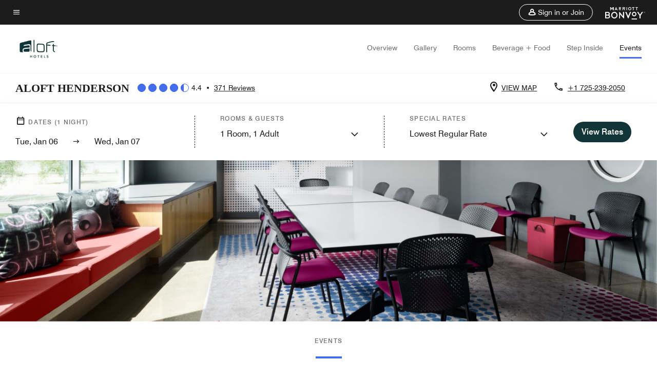

--- FILE ---
content_type: application/javascript;charset=utf-8
request_url: https://api.bazaarvoice.com/data/products.json?passkey=canCX9lvC812oa4Y6HYf4gmWK5uszkZCKThrdtYkZqcYE&apiversion=5.5&displaycode=14883-en_us&filter=id%3Aeq%3Alasha&limit=1&callback=bv_351_33310
body_size: 308
content:
bv_351_33310({"Limit":1,"Offset":0,"TotalResults":1,"Locale":"en_US","Results":[{"AttributesOrder":["AVAILABILITY"],"Attributes":{"AVAILABILITY":{"Id":"AVAILABILITY","Values":[{"Value":"True","Locale":null}]}},"Description":"Turn it up at Aloft Henderson. Our hotel on the St. Rose Parkway is the next generation of hotel, using technology and design to enhance experiences and move at the pace of our guests. Recharge in our urban-inspired loft-style rooms which feature comfortable platform beds and walk-in showers with rainfall showerheads. Head into W XYZ\u00AE bar for signature cocktails and live music from local artists. There are also many Henderson restaurants within walking distance. Our expansive first floor features a pool table, regional art, and day-to-night lighting. Vibrant design and a tech-forward approach make this hotel in Henderson one of a kind. Breakfast pods and snacks are available at Re:fuel by Aloft\u2120, our 24/7 grab-n-go pantry. For your convenience, our hotel in Henderson NV offers free on-site parking. During your stay in Henderson, easily get to the Dollar Loan Center, the District, Henderson Executive Airport, training facilities for the Las Vegas football and hockey teams, and the iconic Las Vegas strip.","Name":"Aloft Henderson","Id":"LASHA","CategoryId":"BV_MISCELLANEOUS_CATEGORY","BrandExternalId":"2fcsqh9e6dek7ddz6dpks2z3q","Brand":{"Id":"2fcsqh9e6dek7ddz6dpks2z3q","Name":"Aloft"},"Active":true,"Disabled":false,"ReviewIds":[],"ManufacturerPartNumbers":[],"FamilyIds":[],"UPCs":[],"ISBNs":[],"QuestionIds":[],"ModelNumbers":[],"EANs":[],"StoryIds":[],"ProductPageUrl":null,"ImageUrl":null}],"Includes":{},"HasErrors":false,"Errors":[]})

--- FILE ---
content_type: application/javascript;charset=utf-8
request_url: https://api.bazaarvoice.com/data/batch.json?passkey=canCX9lvC812oa4Y6HYf4gmWK5uszkZCKThrdtYkZqcYE&apiversion=5.5&displaycode=14883-en_us&resource.q0=products&filter.q0=id%3Aeq%3Alasha&stats.q0=reviews&filteredstats.q0=reviews&filter_reviews.q0=contentlocale%3Aeq%3Azh*%2Cen*%2Cfr*%2Cde*%2Cja*%2Cpt*%2Cru*%2Ces*%2Cen_US&filter_reviewcomments.q0=contentlocale%3Aeq%3Azh*%2Cen*%2Cfr*%2Cde*%2Cja*%2Cpt*%2Cru*%2Ces*%2Cen_US&resource.q1=reviews&filter.q1=isratingsonly%3Aeq%3Afalse&filter.q1=productid%3Aeq%3Alasha&filter.q1=contentlocale%3Aeq%3Azh*%2Cen*%2Cfr*%2Cde*%2Cja*%2Cpt*%2Cru*%2Ces*%2Cen_US&sort.q1=submissiontime%3Adesc&stats.q1=reviews&filteredstats.q1=reviews&include.q1=authors%2Cproducts%2Ccomments&filter_reviews.q1=contentlocale%3Aeq%3Azh*%2Cen*%2Cfr*%2Cde*%2Cja*%2Cpt*%2Cru*%2Ces*%2Cen_US&filter_reviewcomments.q1=contentlocale%3Aeq%3Azh*%2Cen*%2Cfr*%2Cde*%2Cja*%2Cpt*%2Cru*%2Ces*%2Cen_US&filter_comments.q1=contentlocale%3Aeq%3Azh*%2Cen*%2Cfr*%2Cde*%2Cja*%2Cpt*%2Cru*%2Ces*%2Cen_US&limit.q1=10&offset.q1=0&limit_comments.q1=3&callback=BV._internal.dataHandler0
body_size: 6844
content:
BV._internal.dataHandler0({"Errors":[],"BatchedResultsOrder":["q1","q0"],"HasErrors":false,"TotalRequests":2,"BatchedResults":{"q1":{"Id":"q1","Limit":10,"Offset":0,"TotalResults":371,"Locale":"en_US","Results":[{"Id":"375178058","CID":"0e747b52-985f-5322-bebf-61c1b66fee41","SourceClient":"marriott-2","LastModeratedTime":"2026-01-04T19:17:40.000+00:00","LastModificationTime":"2026-01-04T19:17:40.000+00:00","ProductId":"LASHA","OriginalProductName":"Aloft Henderson","ContextDataValuesOrder":["RewardsLevel","TravelerType"],"AuthorId":"401c817cc5b5bf5a380a1d1a426fd74a8d4df9deed39343fd381df731fd938c5","ContentLocale":"en_US","IsFeatured":false,"TotalInappropriateFeedbackCount":0,"TotalClientResponseCount":0,"TotalCommentCount":0,"Rating":5,"SecondaryRatingsOrder":["Cleanliness","Dining","Location","Service","Amenities","Value"],"IsRatingsOnly":false,"TotalFeedbackCount":0,"TotalNegativeFeedbackCount":0,"TotalPositiveFeedbackCount":0,"ModerationStatus":"APPROVED","SubmissionId":"r114883-en_17675517xV019zwIMn","SubmissionTime":"2026-01-04T18:35:59.000+00:00","ReviewText":"This is our third time staying at Aloft, and we love it because it\u2019s quiet and clean. Free parking is always a perk! We also love being away from the busy area of the Strip, while it\u2019s still not too long of a drive if you have a car. We will definitely come back! AND the Lobby smells amazing all the time!","Title":"Peaceful stay","UserNickname":"Deda","SecondaryRatings":{"Cleanliness":{"Value":5,"Id":"Cleanliness","ValueLabel":null,"MaxLabel":null,"ValueRange":5,"MinLabel":null,"Label":null,"DisplayType":"NORMAL"},"Value":{"Value":5,"Id":"Value","ValueLabel":null,"MaxLabel":null,"ValueRange":5,"MinLabel":null,"Label":null,"DisplayType":"NORMAL"},"Amenities":{"Value":4,"Id":"Amenities","ValueLabel":null,"MaxLabel":null,"ValueRange":5,"MinLabel":null,"Label":null,"DisplayType":"NORMAL"},"Service":{"Value":5,"Id":"Service","ValueLabel":null,"MaxLabel":null,"ValueRange":5,"MinLabel":null,"Label":null,"DisplayType":"NORMAL"},"Dining":{"Value":5,"Id":"Dining","ValueLabel":null,"MaxLabel":null,"ValueRange":5,"MinLabel":null,"Label":null,"DisplayType":"NORMAL"},"Location":{"Value":5,"Id":"Location","ValueLabel":null,"MaxLabel":null,"ValueRange":5,"MinLabel":null,"Label":null,"DisplayType":"NORMAL"}},"ContextDataValues":{"RewardsLevel":{"Value":"Member","Id":"RewardsLevel"},"TravelerType":{"Value":"Couple","Id":"TravelerType"}},"AdditionalFieldsOrder":[],"TagDimensionsOrder":[],"IsRecommended":null,"TagDimensions":{},"Cons":null,"Helpfulness":null,"IsSyndicated":false,"RatingRange":5,"AdditionalFields":{},"CampaignId":null,"UserLocation":null,"Badges":{},"ProductRecommendationIds":[],"InappropriateFeedbackList":[],"ClientResponses":[],"Photos":[],"Pros":null,"CommentIds":[],"Videos":[],"BadgesOrder":[]},{"Id":"375151253","CID":"cf02f0e6-d8bb-5ae4-bea2-6cab545a2c5f","SourceClient":"marriott-2","LastModeratedTime":"2026-01-04T12:30:37.000+00:00","LastModificationTime":"2026-01-04T12:30:37.000+00:00","ProductId":"LASHA","OriginalProductName":"Aloft Henderson","ContextDataValuesOrder":["RewardsLevel","TravelerType"],"AuthorId":"e3e8032266303e79cc06a33bb5645799f29515ed139f9f5c9cdd6c32609becb2","ContentLocale":"en_US","IsFeatured":false,"TotalInappropriateFeedbackCount":0,"TotalClientResponseCount":0,"TotalCommentCount":0,"Rating":5,"SecondaryRatingsOrder":["Cleanliness","Location","Service","Value"],"IsRatingsOnly":false,"TotalFeedbackCount":0,"TotalNegativeFeedbackCount":0,"TotalPositiveFeedbackCount":0,"ModerationStatus":"APPROVED","SubmissionId":"r114883-en_17675281JkLbFiaedG","SubmissionTime":"2026-01-04T12:02:27.000+00:00","ReviewText":"This Aloft is pretty new. Only 11 minutes from the airport and located in a safe and quiet part of town. It's now my go to property when staying in Henderson/Green Valley.","Title":"Modern, quiet, convenient.","UserNickname":"JH","SecondaryRatings":{"Cleanliness":{"Value":5,"Id":"Cleanliness","ValueLabel":null,"MaxLabel":null,"ValueRange":5,"MinLabel":null,"Label":null,"DisplayType":"NORMAL"},"Value":{"Value":5,"Id":"Value","ValueLabel":null,"MaxLabel":null,"ValueRange":5,"MinLabel":null,"Label":null,"DisplayType":"NORMAL"},"Service":{"Value":5,"Id":"Service","ValueLabel":null,"MaxLabel":null,"ValueRange":5,"MinLabel":null,"Label":null,"DisplayType":"NORMAL"},"Location":{"Value":5,"Id":"Location","ValueLabel":null,"MaxLabel":null,"ValueRange":5,"MinLabel":null,"Label":null,"DisplayType":"NORMAL"}},"ContextDataValues":{"RewardsLevel":{"Value":"Titanium","Id":"RewardsLevel"},"TravelerType":{"Value":"Couple","Id":"TravelerType"}},"AdditionalFieldsOrder":[],"TagDimensionsOrder":[],"IsRecommended":null,"TagDimensions":{},"Cons":null,"Helpfulness":null,"IsSyndicated":false,"RatingRange":5,"AdditionalFields":{},"CampaignId":null,"UserLocation":null,"Badges":{},"ProductRecommendationIds":[],"InappropriateFeedbackList":[],"ClientResponses":[],"Photos":[],"Pros":null,"CommentIds":[],"Videos":[],"BadgesOrder":[]},{"Id":"374824848","CID":"cbbeaf9b-ec1d-5531-8d16-4a6bcb203b85","SourceClient":"marriott-2","LastModeratedTime":"2025-12-31T19:18:24.000+00:00","LastModificationTime":"2025-12-31T19:18:24.000+00:00","ProductId":"LASHA","OriginalProductName":"Aloft Henderson","ContextDataValuesOrder":["RewardsLevel","TravelerType"],"AuthorId":"ced97a56e77911bb40c72e4113ea04440b1f2b52de8391c6992744ce89944264","ContentLocale":"en_US","IsFeatured":false,"TotalInappropriateFeedbackCount":0,"TotalClientResponseCount":0,"TotalCommentCount":0,"Rating":5,"SecondaryRatingsOrder":["Cleanliness","Dining","Location","Service","Amenities","Value"],"IsRatingsOnly":false,"TotalFeedbackCount":0,"TotalNegativeFeedbackCount":0,"TotalPositiveFeedbackCount":0,"ModerationStatus":"APPROVED","SubmissionId":"r114883-en_17672051kaJs0utXG4","SubmissionTime":"2025-12-31T18:19:54.000+00:00","ReviewText":"Relaxed and welcoming atmosphere.  Similar to a college dorm for families- with games in the common area.  \nRoom was cozy but requires the occupants to be comfortable with each due to the open design.","Title":"A home away from home.  A modern hotel experience","UserNickname":"C","SecondaryRatings":{"Cleanliness":{"Value":5,"Id":"Cleanliness","ValueLabel":null,"MaxLabel":null,"ValueRange":5,"MinLabel":null,"Label":null,"DisplayType":"NORMAL"},"Value":{"Value":5,"Id":"Value","ValueLabel":null,"MaxLabel":null,"ValueRange":5,"MinLabel":null,"Label":null,"DisplayType":"NORMAL"},"Amenities":{"Value":5,"Id":"Amenities","ValueLabel":null,"MaxLabel":null,"ValueRange":5,"MinLabel":null,"Label":null,"DisplayType":"NORMAL"},"Service":{"Value":5,"Id":"Service","ValueLabel":null,"MaxLabel":null,"ValueRange":5,"MinLabel":null,"Label":null,"DisplayType":"NORMAL"},"Dining":{"Value":5,"Id":"Dining","ValueLabel":null,"MaxLabel":null,"ValueRange":5,"MinLabel":null,"Label":null,"DisplayType":"NORMAL"},"Location":{"Value":5,"Id":"Location","ValueLabel":null,"MaxLabel":null,"ValueRange":5,"MinLabel":null,"Label":null,"DisplayType":"NORMAL"}},"ContextDataValues":{"RewardsLevel":{"Value":"Member","Id":"RewardsLevel"},"TravelerType":{"Value":"Solo","Id":"TravelerType"}},"AdditionalFieldsOrder":[],"TagDimensionsOrder":[],"IsRecommended":null,"TagDimensions":{},"Cons":null,"Helpfulness":null,"IsSyndicated":false,"RatingRange":5,"AdditionalFields":{},"CampaignId":null,"UserLocation":null,"Badges":{},"ProductRecommendationIds":[],"InappropriateFeedbackList":[],"ClientResponses":[],"Photos":[],"Pros":null,"CommentIds":[],"Videos":[],"BadgesOrder":[]},{"Id":"374768622","CID":"31a7655a-b0c7-5c2c-94ee-55b28bf431f7","SourceClient":"marriott-2","LastModeratedTime":"2025-12-31T04:01:30.000+00:00","LastModificationTime":"2025-12-31T04:01:30.000+00:00","ProductId":"LASHA","OriginalProductName":"Aloft Henderson","ContextDataValuesOrder":["RewardsLevel","TravelerType"],"AuthorId":"cfada9359854930ab4f653eea713d0749c1564e92de872799e63338de6b6b6c0","ContentLocale":"en_US","IsFeatured":false,"TotalInappropriateFeedbackCount":0,"TotalClientResponseCount":0,"TotalCommentCount":0,"Rating":5,"SecondaryRatingsOrder":["Cleanliness","Dining","Location","Service","Amenities","Value"],"IsRatingsOnly":false,"TotalFeedbackCount":0,"TotalNegativeFeedbackCount":0,"TotalPositiveFeedbackCount":0,"ModerationStatus":"APPROVED","SubmissionId":"r114883-en_176714639X0YkoaqBh","SubmissionTime":"2025-12-31T01:59:56.000+00:00","ReviewText":"It\u2019s a nice pot just far enough away from the Strip!","Title":"The last minute","UserNickname":"Last minute","SecondaryRatings":{"Cleanliness":{"Value":5,"Id":"Cleanliness","ValueLabel":null,"MaxLabel":null,"ValueRange":5,"MinLabel":null,"Label":null,"DisplayType":"NORMAL"},"Value":{"Value":4,"Id":"Value","ValueLabel":null,"MaxLabel":null,"ValueRange":5,"MinLabel":null,"Label":null,"DisplayType":"NORMAL"},"Amenities":{"Value":4,"Id":"Amenities","ValueLabel":null,"MaxLabel":null,"ValueRange":5,"MinLabel":null,"Label":null,"DisplayType":"NORMAL"},"Service":{"Value":5,"Id":"Service","ValueLabel":null,"MaxLabel":null,"ValueRange":5,"MinLabel":null,"Label":null,"DisplayType":"NORMAL"},"Dining":{"Value":5,"Id":"Dining","ValueLabel":null,"MaxLabel":null,"ValueRange":5,"MinLabel":null,"Label":null,"DisplayType":"NORMAL"},"Location":{"Value":4,"Id":"Location","ValueLabel":null,"MaxLabel":null,"ValueRange":5,"MinLabel":null,"Label":null,"DisplayType":"NORMAL"}},"ContextDataValues":{"RewardsLevel":{"Value":"Titanium","Id":"RewardsLevel"},"TravelerType":{"Value":"Solo","Id":"TravelerType"}},"AdditionalFieldsOrder":[],"TagDimensionsOrder":[],"IsRecommended":null,"TagDimensions":{},"Cons":null,"Helpfulness":null,"IsSyndicated":false,"RatingRange":5,"AdditionalFields":{},"CampaignId":null,"UserLocation":null,"Badges":{},"ProductRecommendationIds":[],"InappropriateFeedbackList":[],"ClientResponses":[],"Photos":[],"Pros":null,"CommentIds":[],"Videos":[],"BadgesOrder":[]},{"Id":"374116605","CID":"49853f5c-d5c3-5fc3-9f8c-a942ef2cce5a","SourceClient":"marriott-2","LastModeratedTime":"2025-12-24T17:02:20.000+00:00","LastModificationTime":"2025-12-24T17:02:20.000+00:00","ProductId":"LASHA","OriginalProductName":"Aloft Henderson","ContextDataValuesOrder":["RewardsLevel","TravelerType"],"AuthorId":"9e5989143c133858ab42af92e5bf5d952a9b110abd261411cc499371a027427e","ContentLocale":"en_US","IsFeatured":false,"TotalInappropriateFeedbackCount":0,"TotalClientResponseCount":0,"TotalCommentCount":0,"Rating":5,"SecondaryRatingsOrder":["Cleanliness","Location","Service","Amenities","Value"],"IsRatingsOnly":false,"TotalFeedbackCount":0,"TotalNegativeFeedbackCount":0,"TotalPositiveFeedbackCount":0,"ModerationStatus":"APPROVED","SubmissionId":"r114883-en_17665939smVozsrgBR","SubmissionTime":"2025-12-24T16:32:32.000+00:00","ReviewText":"We had a wonderful stay. Great room-very clean and comfortable. Super-friendly and helpful staff!","Title":"Amazing staff!","UserNickname":"ShelleyV","SecondaryRatings":{"Cleanliness":{"Value":5,"Id":"Cleanliness","ValueLabel":null,"MaxLabel":null,"ValueRange":5,"MinLabel":null,"Label":null,"DisplayType":"NORMAL"},"Value":{"Value":5,"Id":"Value","ValueLabel":null,"MaxLabel":null,"ValueRange":5,"MinLabel":null,"Label":null,"DisplayType":"NORMAL"},"Amenities":{"Value":5,"Id":"Amenities","ValueLabel":null,"MaxLabel":null,"ValueRange":5,"MinLabel":null,"Label":null,"DisplayType":"NORMAL"},"Service":{"Value":5,"Id":"Service","ValueLabel":null,"MaxLabel":null,"ValueRange":5,"MinLabel":null,"Label":null,"DisplayType":"NORMAL"},"Location":{"Value":5,"Id":"Location","ValueLabel":null,"MaxLabel":null,"ValueRange":5,"MinLabel":null,"Label":null,"DisplayType":"NORMAL"}},"ContextDataValues":{"RewardsLevel":{"Value":"Silver","Id":"RewardsLevel"},"TravelerType":{"Value":"Family","Id":"TravelerType"}},"AdditionalFieldsOrder":[],"TagDimensionsOrder":[],"IsRecommended":null,"TagDimensions":{},"Cons":null,"Helpfulness":null,"IsSyndicated":false,"RatingRange":5,"AdditionalFields":{},"CampaignId":null,"UserLocation":null,"Badges":{},"ProductRecommendationIds":[],"InappropriateFeedbackList":[],"ClientResponses":[],"Photos":[],"Pros":null,"CommentIds":[],"Videos":[],"BadgesOrder":[]},{"Id":"372175150","CID":"5d4254fa-2ada-56b0-b97e-d5e0a9be2058","SourceClient":"marriott-2","LastModeratedTime":"2025-12-04T23:00:44.000+00:00","LastModificationTime":"2025-12-04T23:00:44.000+00:00","ProductId":"LASHA","OriginalProductName":"Aloft Henderson","ContextDataValuesOrder":["RewardsLevel","TravelerType"],"AuthorId":"fdfc6f2b834bb92fb5bbd22925ccd33a420af68ac01aa42d99354967e1697ce0","ContentLocale":"en_US","IsFeatured":false,"TotalInappropriateFeedbackCount":0,"TotalClientResponseCount":0,"TotalCommentCount":0,"Rating":5,"SecondaryRatingsOrder":["Cleanliness","Dining","Location","Service","Amenities","Value"],"IsRatingsOnly":false,"TotalFeedbackCount":0,"TotalNegativeFeedbackCount":0,"TotalPositiveFeedbackCount":0,"ModerationStatus":"APPROVED","SubmissionId":"r114883-en_1764888056QUvCF5TG","SubmissionTime":"2025-12-04T22:40:51.000+00:00","ReviewText":"I was shockingly surprised, I loved! The host at the front desk were exceptional! They made me feel welcomed, thank you!","Title":"Off the strip","UserNickname":"JPAT","SecondaryRatings":{"Cleanliness":{"Value":5,"Id":"Cleanliness","ValueLabel":null,"MaxLabel":null,"ValueRange":5,"MinLabel":null,"Label":null,"DisplayType":"NORMAL"},"Value":{"Value":4,"Id":"Value","ValueLabel":null,"MaxLabel":null,"ValueRange":5,"MinLabel":null,"Label":null,"DisplayType":"NORMAL"},"Amenities":{"Value":5,"Id":"Amenities","ValueLabel":null,"MaxLabel":null,"ValueRange":5,"MinLabel":null,"Label":null,"DisplayType":"NORMAL"},"Service":{"Value":4,"Id":"Service","ValueLabel":null,"MaxLabel":null,"ValueRange":5,"MinLabel":null,"Label":null,"DisplayType":"NORMAL"},"Dining":{"Value":2,"Id":"Dining","ValueLabel":null,"MaxLabel":null,"ValueRange":5,"MinLabel":null,"Label":null,"DisplayType":"NORMAL"},"Location":{"Value":4,"Id":"Location","ValueLabel":null,"MaxLabel":null,"ValueRange":5,"MinLabel":null,"Label":null,"DisplayType":"NORMAL"}},"ContextDataValues":{"RewardsLevel":{"Value":"Member","Id":"RewardsLevel"},"TravelerType":{"Value":"Couple","Id":"TravelerType"}},"AdditionalFieldsOrder":[],"TagDimensionsOrder":[],"IsRecommended":null,"TagDimensions":{},"Cons":null,"Helpfulness":null,"IsSyndicated":false,"RatingRange":5,"AdditionalFields":{},"CampaignId":null,"UserLocation":null,"Badges":{},"ProductRecommendationIds":[],"InappropriateFeedbackList":[],"ClientResponses":[],"Photos":[],"Pros":null,"CommentIds":[],"Videos":[],"BadgesOrder":[]},{"Id":"371309916","CID":"02289da3-653a-598c-86e0-fb643f4766d7","SourceClient":"marriott-2","LastModeratedTime":"2025-11-30T01:00:34.000+00:00","LastModificationTime":"2025-11-30T01:00:34.000+00:00","ProductId":"LASHA","OriginalProductName":"Aloft Henderson","ContextDataValuesOrder":["RewardsLevel","TravelerType"],"AuthorId":"6e3751f97a87a2a09fd8bf47c1a1c472ca2f45288bd8eb56e2aa1d164bd52338","ContentLocale":"en_US","IsFeatured":false,"TotalInappropriateFeedbackCount":0,"TotalClientResponseCount":0,"TotalCommentCount":0,"Rating":5,"SecondaryRatingsOrder":["Cleanliness","Dining","Location","Service","Amenities","Value"],"IsRatingsOnly":false,"TotalFeedbackCount":0,"TotalNegativeFeedbackCount":0,"TotalPositiveFeedbackCount":0,"ModerationStatus":"APPROVED","SubmissionId":"r114883-en_17644631pPdy8bXw44","SubmissionTime":"2025-11-30T00:39:47.000+00:00","ReviewText":"I recently stayed at Aloft Henderson and had a great experience from start to finish. The hotel has a modern, upbeat vibe\u2014clean lines, stylish d\u00E9cor, and a layout that feels fresh and inviting. The check-in process was quick and easy, and the staff members were friendly and genuinely helpful.\n\nMy room was spacious, clean, and well-designed with two comfortable beds. I like the overall layout\u2014it felt practical but still upscale. \n\nThe location is great\u2014close to shops, restaurants, and not far from the Strip if you want to go out, but quiet enough to feel like a getaway. Parking was easy and free, which is always a bonus in the Vegas area.\n\nOverall, Aloft Henderson is a perfect blend of modern, clean, and comfortable. I\u2019d definitely stay here again and recommend it to anyone looking for a stylish but affordable hotel near Las Vegas without the chaos of the Strip.","Title":"Great Stay at Aloft Henderson!","UserNickname":"CP","SecondaryRatings":{"Cleanliness":{"Value":5,"Id":"Cleanliness","ValueLabel":null,"MaxLabel":null,"ValueRange":5,"MinLabel":null,"Label":null,"DisplayType":"NORMAL"},"Value":{"Value":5,"Id":"Value","ValueLabel":null,"MaxLabel":null,"ValueRange":5,"MinLabel":null,"Label":null,"DisplayType":"NORMAL"},"Amenities":{"Value":5,"Id":"Amenities","ValueLabel":null,"MaxLabel":null,"ValueRange":5,"MinLabel":null,"Label":null,"DisplayType":"NORMAL"},"Service":{"Value":5,"Id":"Service","ValueLabel":null,"MaxLabel":null,"ValueRange":5,"MinLabel":null,"Label":null,"DisplayType":"NORMAL"},"Dining":{"Value":4,"Id":"Dining","ValueLabel":null,"MaxLabel":null,"ValueRange":5,"MinLabel":null,"Label":null,"DisplayType":"NORMAL"},"Location":{"Value":5,"Id":"Location","ValueLabel":null,"MaxLabel":null,"ValueRange":5,"MinLabel":null,"Label":null,"DisplayType":"NORMAL"}},"ContextDataValues":{"RewardsLevel":{"Value":"Silver","Id":"RewardsLevel"},"TravelerType":{"Value":"Family","Id":"TravelerType"}},"AdditionalFieldsOrder":[],"TagDimensionsOrder":[],"IsRecommended":null,"TagDimensions":{},"Cons":null,"Helpfulness":null,"IsSyndicated":false,"RatingRange":5,"AdditionalFields":{},"CampaignId":null,"UserLocation":null,"Badges":{},"ProductRecommendationIds":[],"InappropriateFeedbackList":[],"ClientResponses":[],"Photos":[],"Pros":null,"CommentIds":[],"Videos":[],"BadgesOrder":[]},{"Id":"370609201","CID":"4b0b4bbd-52a9-57ed-a389-47fc7f5d4d76","SourceClient":"marriott-2","LastModeratedTime":"2025-11-25T01:31:23.000+00:00","LastModificationTime":"2025-11-25T01:31:23.000+00:00","ProductId":"LASHA","OriginalProductName":"Aloft Henderson","ContextDataValuesOrder":["RewardsLevel","TravelerType"],"AuthorId":"013075f2aa12056e3033f1121503ef172e04634582a1dc4eb073618bfb010483","ContentLocale":"en_US","IsFeatured":false,"TotalInappropriateFeedbackCount":0,"TotalClientResponseCount":0,"TotalCommentCount":0,"Rating":5,"SecondaryRatingsOrder":["Cleanliness","Dining","Location","Service","Amenities","Value"],"IsRatingsOnly":false,"TotalFeedbackCount":0,"TotalNegativeFeedbackCount":0,"TotalPositiveFeedbackCount":0,"ModerationStatus":"APPROVED","SubmissionId":"r114883-en_176401103I7rnMpCcW","SubmissionTime":"2025-11-24T19:04:24.000+00:00","ReviewText":"ALOFT in Henderson is my husband and I\u2019s go to place to stay. This was our third year consecutively staying there. The area that it\u2019s in is beautiful. In walking distance, there are many places. Slim Chickens is right next door. We frequented that spot every day. The ALOFT is modern and most importantly, the staff are completely amazing. They constantly walked around cleaning and sanitizing the common area. Every time someone would get up from their seats, a staff member would clean and sanitize it!!! The rooms are very nice and all of the amenities. The staff were accommodating and very kind. \nIt\u2019s our go to place. PERIOD","Title":"It\u2019s my husband and I\u2019s go-to place. PERIOD","UserNickname":"Mary","SecondaryRatings":{"Cleanliness":{"Value":5,"Id":"Cleanliness","ValueLabel":null,"MaxLabel":null,"ValueRange":5,"MinLabel":null,"Label":null,"DisplayType":"NORMAL"},"Value":{"Value":5,"Id":"Value","ValueLabel":null,"MaxLabel":null,"ValueRange":5,"MinLabel":null,"Label":null,"DisplayType":"NORMAL"},"Amenities":{"Value":5,"Id":"Amenities","ValueLabel":null,"MaxLabel":null,"ValueRange":5,"MinLabel":null,"Label":null,"DisplayType":"NORMAL"},"Service":{"Value":5,"Id":"Service","ValueLabel":null,"MaxLabel":null,"ValueRange":5,"MinLabel":null,"Label":null,"DisplayType":"NORMAL"},"Dining":{"Value":5,"Id":"Dining","ValueLabel":null,"MaxLabel":null,"ValueRange":5,"MinLabel":null,"Label":null,"DisplayType":"NORMAL"},"Location":{"Value":5,"Id":"Location","ValueLabel":null,"MaxLabel":null,"ValueRange":5,"MinLabel":null,"Label":null,"DisplayType":"NORMAL"}},"ContextDataValues":{"RewardsLevel":{"Value":"Member","Id":"RewardsLevel"},"TravelerType":{"Value":"Couple","Id":"TravelerType"}},"AdditionalFieldsOrder":[],"TagDimensionsOrder":[],"IsRecommended":null,"TagDimensions":{},"Cons":null,"Helpfulness":null,"IsSyndicated":false,"RatingRange":5,"AdditionalFields":{},"CampaignId":null,"UserLocation":null,"Badges":{},"ProductRecommendationIds":[],"InappropriateFeedbackList":[],"ClientResponses":[],"Photos":[],"Pros":null,"CommentIds":[],"Videos":[],"BadgesOrder":[]},{"Id":"370294101","CID":"a2256eae-c2b6-5e97-b2d3-e5d0cefa4aee","SourceClient":"marriott-2","LastModeratedTime":"2025-11-24T01:15:54.000+00:00","LastModificationTime":"2025-11-24T01:15:54.000+00:00","ProductId":"LASHA","OriginalProductName":"Aloft Henderson","ContextDataValuesOrder":["RewardsLevel","TravelerType"],"AuthorId":"7fad96b72e5f9921d7b20c774f576beec714f149968476b53ba5bfe19b1890b4","ContentLocale":"en_GB","IsFeatured":false,"TotalInappropriateFeedbackCount":0,"TotalClientResponseCount":0,"TotalCommentCount":1,"Rating":1,"SecondaryRatingsOrder":["Cleanliness","Dining","Location","Service","Amenities","Value"],"IsRatingsOnly":false,"TotalFeedbackCount":0,"TotalNegativeFeedbackCount":0,"TotalPositiveFeedbackCount":0,"ModerationStatus":"APPROVED","SubmissionId":"r114883-en_17638246ZOghiGjujc","SubmissionTime":"2025-11-22T15:16:57.000+00:00","ReviewText":"Not a good experience my room was dirty and when I asked for extra towels they never brought to me I will not stay there again","Title":"Stay","UserNickname":"Stay in Vegas","SecondaryRatings":{"Cleanliness":{"Value":1,"Id":"Cleanliness","ValueLabel":null,"MaxLabel":null,"ValueRange":5,"MinLabel":null,"Label":null,"DisplayType":"NORMAL"},"Value":{"Value":2,"Id":"Value","ValueLabel":null,"MaxLabel":null,"ValueRange":5,"MinLabel":null,"Label":null,"DisplayType":"NORMAL"},"Amenities":{"Value":2,"Id":"Amenities","ValueLabel":null,"MaxLabel":null,"ValueRange":5,"MinLabel":null,"Label":null,"DisplayType":"NORMAL"},"Service":{"Value":1,"Id":"Service","ValueLabel":null,"MaxLabel":null,"ValueRange":5,"MinLabel":null,"Label":null,"DisplayType":"NORMAL"},"Dining":{"Value":3,"Id":"Dining","ValueLabel":null,"MaxLabel":null,"ValueRange":5,"MinLabel":null,"Label":null,"DisplayType":"NORMAL"},"Location":{"Value":3,"Id":"Location","ValueLabel":null,"MaxLabel":null,"ValueRange":5,"MinLabel":null,"Label":null,"DisplayType":"NORMAL"}},"ContextDataValues":{"RewardsLevel":{"Value":"Member","Id":"RewardsLevel"},"TravelerType":{"Value":"Couple","Id":"TravelerType"}},"AdditionalFieldsOrder":[],"TagDimensionsOrder":[],"IsRecommended":null,"TagDimensions":{},"Cons":null,"Helpfulness":null,"IsSyndicated":false,"RatingRange":5,"AdditionalFields":{},"CampaignId":null,"UserLocation":null,"Badges":{},"ProductRecommendationIds":[],"InappropriateFeedbackList":[],"ClientResponses":[],"Photos":[],"Pros":null,"CommentIds":["4759227"],"Videos":[],"BadgesOrder":[]},{"Id":"370002430","CID":"6696c2f9-ce2e-52d8-9605-0f6425f87c14","SourceClient":"marriott-2","LastModeratedTime":"2025-11-20T14:17:18.000+00:00","LastModificationTime":"2025-11-20T14:17:18.000+00:00","ProductId":"LASHA","OriginalProductName":"Aloft Henderson","ContextDataValuesOrder":["RewardsLevel","TravelerType"],"AuthorId":"3c2a5dde87a63fa03f9944211a36d59f4686dc633bf5ea9977be43b5e5873199","ContentLocale":"en_US","IsFeatured":false,"TotalInappropriateFeedbackCount":0,"TotalClientResponseCount":0,"TotalCommentCount":1,"Rating":1,"SecondaryRatingsOrder":["Cleanliness","Dining","Location","Service","Amenities","Value"],"IsRatingsOnly":false,"TotalFeedbackCount":0,"TotalNegativeFeedbackCount":0,"TotalPositiveFeedbackCount":0,"ModerationStatus":"APPROVED","SubmissionId":"r114883-en_17636470tVu6hlfYTz","SubmissionTime":"2025-11-20T13:58:13.000+00:00","ReviewText":"If you miss your days at the frat house this may be the motel for you. If you\u2019re an adult and value quiet and sleep, this is definitely not.","Title":"A swing and a miss","UserNickname":"Mack","SecondaryRatings":{"Cleanliness":{"Value":5,"Id":"Cleanliness","ValueLabel":null,"MaxLabel":null,"ValueRange":5,"MinLabel":null,"Label":null,"DisplayType":"NORMAL"},"Value":{"Value":1,"Id":"Value","ValueLabel":null,"MaxLabel":null,"ValueRange":5,"MinLabel":null,"Label":null,"DisplayType":"NORMAL"},"Amenities":{"Value":1,"Id":"Amenities","ValueLabel":null,"MaxLabel":null,"ValueRange":5,"MinLabel":null,"Label":null,"DisplayType":"NORMAL"},"Service":{"Value":1,"Id":"Service","ValueLabel":null,"MaxLabel":null,"ValueRange":5,"MinLabel":null,"Label":null,"DisplayType":"NORMAL"},"Dining":{"Value":1,"Id":"Dining","ValueLabel":null,"MaxLabel":null,"ValueRange":5,"MinLabel":null,"Label":null,"DisplayType":"NORMAL"},"Location":{"Value":3,"Id":"Location","ValueLabel":null,"MaxLabel":null,"ValueRange":5,"MinLabel":null,"Label":null,"DisplayType":"NORMAL"}},"ContextDataValues":{"RewardsLevel":{"Value":"Gold","Id":"RewardsLevel"},"TravelerType":{"Value":"Couple","Id":"TravelerType"}},"AdditionalFieldsOrder":[],"TagDimensionsOrder":[],"IsRecommended":null,"TagDimensions":{},"Cons":null,"Helpfulness":null,"IsSyndicated":false,"RatingRange":5,"AdditionalFields":{},"CampaignId":null,"UserLocation":null,"Badges":{},"ProductRecommendationIds":[],"InappropriateFeedbackList":[],"ClientResponses":[],"Photos":[],"Pros":null,"CommentIds":["4755508"],"Videos":[],"BadgesOrder":[]}],"Includes":{"Products":{"LASHA":{"AttributesOrder":["AVAILABILITY"],"Attributes":{"AVAILABILITY":{"Id":"AVAILABILITY","Values":[{"Value":"True","Locale":null}]}},"Description":"Turn it up at Aloft Henderson. Our hotel on the St. Rose Parkway is the next generation of hotel, using technology and design to enhance experiences and move at the pace of our guests. Recharge in our urban-inspired loft-style rooms which feature comfortable platform beds and walk-in showers with rainfall showerheads. Head into W XYZ\u00AE bar for signature cocktails and live music from local artists. There are also many Henderson restaurants within walking distance. Our expansive first floor features a pool table, regional art, and day-to-night lighting. Vibrant design and a tech-forward approach make this hotel in Henderson one of a kind. Breakfast pods and snacks are available at Re:fuel by Aloft\u2120, our 24/7 grab-n-go pantry. For your convenience, our hotel in Henderson NV offers free on-site parking. During your stay in Henderson, easily get to the Dollar Loan Center, the District, Henderson Executive Airport, training facilities for the Las Vegas football and hockey teams, and the iconic Las Vegas strip.","Name":"Aloft Henderson","Id":"LASHA","CategoryId":"BV_MISCELLANEOUS_CATEGORY","BrandExternalId":"2fcsqh9e6dek7ddz6dpks2z3q","Brand":{"Id":"2fcsqh9e6dek7ddz6dpks2z3q","Name":"Aloft"},"Active":true,"Disabled":false,"ReviewIds":[],"ManufacturerPartNumbers":[],"FamilyIds":[],"UPCs":[],"ModelNumbers":[],"ISBNs":[],"QuestionIds":[],"ProductPageUrl":null,"ImageUrl":null,"EANs":[],"StoryIds":[],"ReviewStatistics":{"ContextDataDistributionOrder":["RewardsLevel","TravelerType"],"ContextDataDistribution":{"RewardsLevel":{"Id":"RewardsLevel","Values":[{"Count":165,"Value":"Member"},{"Count":46,"Value":"Silver"},{"Count":38,"Value":"Gold"},{"Count":13,"Value":"Platinum"},{"Count":21,"Value":"Titanium"},{"Count":75,"Value":"Non-Member"}]},"TravelerType":{"Id":"TravelerType","Values":[{"Count":129,"Value":"Solo"},{"Count":107,"Value":"Couple"},{"Count":112,"Value":"Family"},{"Count":21,"Value":"Group"}]}},"SecondaryRatingsAveragesOrder":["Cleanliness","Dining","Location","Service","Amenities","Value"],"SecondaryRatingsAverages":{"Amenities":{"Id":"Amenities","AverageRating":4.379432624113475,"ValueRange":5,"DisplayType":"NORMAL","MaxLabel":null,"MinLabel":null},"Service":{"Id":"Service","AverageRating":4.477351916376307,"ValueRange":5,"DisplayType":"NORMAL","MaxLabel":null,"MinLabel":null},"Dining":{"Id":"Dining","AverageRating":3.9745762711864407,"ValueRange":5,"DisplayType":"NORMAL","MaxLabel":null,"MinLabel":null},"Value":{"Id":"Value","AverageRating":4.29616724738676,"ValueRange":5,"DisplayType":"NORMAL","MaxLabel":null,"MinLabel":null},"Location":{"Id":"Location","AverageRating":4.606271777003484,"ValueRange":5,"DisplayType":"NORMAL","MaxLabel":null,"MinLabel":null},"Cleanliness":{"Id":"Cleanliness","AverageRating":4.67595818815331,"ValueRange":5,"DisplayType":"NORMAL","MaxLabel":null,"MinLabel":null}},"NotHelpfulVoteCount":14,"FirstSubmissionTime":"2023-03-28T14:35:00.000+00:00","LastSubmissionTime":"2026-01-04T18:35:59.000+00:00","NotRecommendedCount":0,"RatingsOnlyReviewCount":0,"AverageOverallRating":4.415094339622642,"RecommendedCount":0,"RatingDistribution":[{"RatingValue":5,"Count":276},{"RatingValue":4,"Count":41},{"RatingValue":1,"Count":28},{"RatingValue":3,"Count":14},{"RatingValue":2,"Count":12}],"FeaturedReviewCount":0,"TotalReviewCount":371,"HelpfulVoteCount":49,"OverallRatingRange":5,"TagDistributionOrder":[],"TagDistribution":{},"IntelligentTrustMarkDisplayEligible":true},"TotalReviewCount":371,"FilteredReviewStatistics":{"ContextDataDistributionOrder":["RewardsLevel","TravelerType"],"ContextDataDistribution":{"RewardsLevel":{"Id":"RewardsLevel","Values":[{"Count":165,"Value":"Member"},{"Count":46,"Value":"Silver"},{"Count":38,"Value":"Gold"},{"Count":13,"Value":"Platinum"},{"Count":21,"Value":"Titanium"},{"Count":75,"Value":"Non-Member"}]},"TravelerType":{"Id":"TravelerType","Values":[{"Count":129,"Value":"Solo"},{"Count":107,"Value":"Couple"},{"Count":112,"Value":"Family"},{"Count":21,"Value":"Group"}]}},"SecondaryRatingsAveragesOrder":["Cleanliness","Dining","Location","Service","Amenities","Value"],"SecondaryRatingsAverages":{"Amenities":{"Id":"Amenities","AverageRating":4.379432624113475,"ValueRange":5,"DisplayType":"NORMAL","MaxLabel":null,"MinLabel":null},"Service":{"Id":"Service","AverageRating":4.477351916376307,"ValueRange":5,"DisplayType":"NORMAL","MaxLabel":null,"MinLabel":null},"Dining":{"Id":"Dining","AverageRating":3.9745762711864407,"ValueRange":5,"DisplayType":"NORMAL","MaxLabel":null,"MinLabel":null},"Value":{"Id":"Value","AverageRating":4.29616724738676,"ValueRange":5,"DisplayType":"NORMAL","MaxLabel":null,"MinLabel":null},"Location":{"Id":"Location","AverageRating":4.606271777003484,"ValueRange":5,"DisplayType":"NORMAL","MaxLabel":null,"MinLabel":null},"Cleanliness":{"Id":"Cleanliness","AverageRating":4.67595818815331,"ValueRange":5,"DisplayType":"NORMAL","MaxLabel":null,"MinLabel":null}},"NotHelpfulVoteCount":14,"FirstSubmissionTime":"2023-03-28T14:35:00.000+00:00","LastSubmissionTime":"2026-01-04T18:35:59.000+00:00","NotRecommendedCount":0,"RatingsOnlyReviewCount":0,"AverageOverallRating":4.415094339622642,"RecommendedCount":0,"RatingDistribution":[{"RatingValue":5,"Count":276},{"RatingValue":4,"Count":41},{"RatingValue":1,"Count":28},{"RatingValue":3,"Count":14},{"RatingValue":2,"Count":12}],"FeaturedReviewCount":0,"TotalReviewCount":371,"HelpfulVoteCount":49,"OverallRatingRange":5,"TagDistributionOrder":[],"TagDistribution":{}}}},"Comments":{"4755508":{"Id":"4755508","CID":"1c36a062-3ad6-5c57-93ce-bdd868131fec","SourceClient":"marriott-2","LastModeratedTime":"2025-11-20T19:46:38.000+00:00","LastModificationTime":"2025-11-20T19:46:38.000+00:00","ReviewId":"370002430","AuthorId":"pgund099GSSSocialProperty","ContentLocale":"en_US","IsFeatured":false,"TotalInappropriateFeedbackCount":0,"IPAddress":"199.102.178.100","TotalFeedbackCount":0,"TotalNegativeFeedbackCount":0,"TotalPositiveFeedbackCount":0,"ModerationStatus":"APPROVED","SubmissionId":"r114883-en_17636662T3lAMDWUgY","SubmissionTime":"2025-11-20T19:17:14.000+00:00","CommentText":"Thanks for your comments.  Yes, the Aloft brand is vibrant, spacious, and our Guests love to spend time out and about.  Our WXYZ bar goes on throughout the evening into the morning and our Guests generally are friendly and excited to have a great time when visiting the Las Vegas area!  If you are looking for an older, more \"traditional\" hotel, Aloft may not be for you.","UserNickname":"GSSSocialProperty","BadgesOrder":[],"StoryId":null,"InappropriateFeedbackList":[],"Badges":{},"ProductRecommendationIds":[],"Title":null,"IsSyndicated":false,"Videos":[],"CampaignId":null,"Photos":[],"UserLocation":null},"4759227":{"Id":"4759227","CID":"9b57c687-66a3-57bc-ba40-4635e6f8cedc","SourceClient":"marriott-2","LastModeratedTime":"2025-11-24T17:30:44.000+00:00","LastModificationTime":"2025-11-24T17:30:44.000+00:00","ReviewId":"370294101","AuthorId":"pgund099GSSSocialProperty","ContentLocale":"en_US","IsFeatured":false,"TotalInappropriateFeedbackCount":0,"IPAddress":"199.102.178.100","TotalFeedbackCount":0,"TotalNegativeFeedbackCount":0,"TotalPositiveFeedbackCount":0,"ModerationStatus":"APPROVED","SubmissionId":"r114883-en_17640037K5W5cHKefI","SubmissionTime":"2025-11-24T17:03:07.000+00:00","CommentText":"So sorry this happened to you!  Thanks for sharing so we can address this with staff.","UserNickname":"GSSSocialProperty","BadgesOrder":[],"StoryId":null,"InappropriateFeedbackList":[],"Badges":{},"ProductRecommendationIds":[],"Title":null,"IsSyndicated":false,"Videos":[],"CampaignId":null,"Photos":[],"UserLocation":null}},"Authors":{"401c817cc5b5bf5a380a1d1a426fd74a8d4df9deed39343fd381df731fd938c5":{"Id":"401c817cc5b5bf5a380a1d1a426fd74a8d4df9deed39343fd381df731fd938c5","ContextDataValuesOrder":["RewardsLevel","TravelerType"],"ContributorRank":"NONE","UserNickname":"Deda","LastModeratedTime":"2026-01-04T20:47:12.000+00:00","ModerationStatus":"APPROVED","SubmissionTime":"2026-01-04T18:35:59.000+00:00","ThirdPartyIds":[],"ContextDataValues":{"RewardsLevel":{"Value":"Member","Id":"RewardsLevel"},"TravelerType":{"Value":"Couple","Id":"TravelerType"}},"AnswerIds":[],"SecondaryRatingsOrder":[],"ReviewIds":[],"SubmissionId":null,"Photos":[],"SecondaryRatings":{},"Avatar":{},"ProductRecommendationIds":[],"Videos":[],"BadgesOrder":[],"Location":null,"AdditionalFieldsOrder":[],"CommentIds":[],"AdditionalFields":{},"Badges":{},"StoryIds":[],"QuestionIds":[],"ReviewStatistics":{"RatingDistribution":[{"RatingValue":5,"Count":1}],"AverageOverallRating":5.0,"NotRecommendedCount":0,"RecommendedCount":0,"FeaturedReviewCount":0,"HelpfulVoteCount":0,"TotalReviewCount":1,"NotHelpfulVoteCount":0,"FirstSubmissionTime":"2026-01-04T18:35:59.000+00:00","LastSubmissionTime":"2026-01-04T18:35:59.000+00:00","RatingsOnlyReviewCount":0,"ContextDataDistribution":{},"ContextDataDistributionOrder":[],"SecondaryRatingsAverages":{},"OverallRatingRange":5,"TagDistributionOrder":[],"TagDistribution":{},"SecondaryRatingsAveragesOrder":[]},"TotalReviewCount":1,"FilteredReviewStatistics":{"RatingDistribution":[{"RatingValue":5,"Count":1}],"AverageOverallRating":5.0,"NotRecommendedCount":0,"RecommendedCount":0,"FeaturedReviewCount":0,"HelpfulVoteCount":0,"TotalReviewCount":1,"NotHelpfulVoteCount":0,"FirstSubmissionTime":"2026-01-04T18:35:59.000+00:00","LastSubmissionTime":"2026-01-04T18:35:59.000+00:00","RatingsOnlyReviewCount":0,"ContextDataDistribution":{},"ContextDataDistributionOrder":[],"SecondaryRatingsAverages":{},"OverallRatingRange":5,"TagDistributionOrder":[],"TagDistribution":{},"SecondaryRatingsAveragesOrder":[]}},"e3e8032266303e79cc06a33bb5645799f29515ed139f9f5c9cdd6c32609becb2":{"Id":"e3e8032266303e79cc06a33bb5645799f29515ed139f9f5c9cdd6c32609becb2","ContextDataValuesOrder":["RewardsLevel","TravelerType"],"ContributorRank":"NONE","UserNickname":"JH","LastModeratedTime":"2026-01-04T13:46:35.000+00:00","ModerationStatus":"APPROVED","SubmissionTime":"2026-01-04T12:02:27.000+00:00","ThirdPartyIds":[],"ContextDataValues":{"RewardsLevel":{"Value":"Titanium","Id":"RewardsLevel"},"TravelerType":{"Value":"Couple","Id":"TravelerType"}},"AnswerIds":[],"SecondaryRatingsOrder":[],"ReviewIds":[],"SubmissionId":null,"Photos":[],"SecondaryRatings":{},"Avatar":{},"ProductRecommendationIds":[],"Videos":[],"BadgesOrder":[],"Location":null,"AdditionalFieldsOrder":[],"CommentIds":[],"AdditionalFields":{},"Badges":{},"StoryIds":[],"QuestionIds":[],"ReviewStatistics":{"RatingDistribution":[{"RatingValue":5,"Count":1}],"FeaturedReviewCount":0,"AverageOverallRating":5.0,"FirstSubmissionTime":"2026-01-04T12:02:27.000+00:00","LastSubmissionTime":"2026-01-04T12:02:27.000+00:00","RatingsOnlyReviewCount":0,"NotHelpfulVoteCount":0,"NotRecommendedCount":0,"HelpfulVoteCount":0,"TotalReviewCount":1,"RecommendedCount":0,"ContextDataDistribution":{},"ContextDataDistributionOrder":[],"SecondaryRatingsAverages":{},"OverallRatingRange":5,"TagDistributionOrder":[],"TagDistribution":{},"SecondaryRatingsAveragesOrder":[]},"TotalReviewCount":1,"FilteredReviewStatistics":{"RatingDistribution":[{"RatingValue":5,"Count":1}],"FeaturedReviewCount":0,"AverageOverallRating":5.0,"FirstSubmissionTime":"2026-01-04T12:02:27.000+00:00","LastSubmissionTime":"2026-01-04T12:02:27.000+00:00","RatingsOnlyReviewCount":0,"NotHelpfulVoteCount":0,"NotRecommendedCount":0,"HelpfulVoteCount":0,"TotalReviewCount":1,"RecommendedCount":0,"ContextDataDistribution":{},"ContextDataDistributionOrder":[],"SecondaryRatingsAverages":{},"OverallRatingRange":5,"TagDistributionOrder":[],"TagDistribution":{},"SecondaryRatingsAveragesOrder":[]}},"ced97a56e77911bb40c72e4113ea04440b1f2b52de8391c6992744ce89944264":{"Id":"ced97a56e77911bb40c72e4113ea04440b1f2b52de8391c6992744ce89944264","ContextDataValuesOrder":["RewardsLevel","TravelerType"],"ContributorRank":"NONE","UserNickname":"C","LastModeratedTime":"2025-12-31T20:16:40.000+00:00","ModerationStatus":"APPROVED","SubmissionTime":"2025-12-31T18:19:55.000+00:00","ThirdPartyIds":[],"ContextDataValues":{"RewardsLevel":{"Value":"Member","Id":"RewardsLevel"},"TravelerType":{"Value":"Solo","Id":"TravelerType"}},"AnswerIds":[],"SecondaryRatingsOrder":[],"ReviewIds":[],"SubmissionId":null,"Photos":[],"SecondaryRatings":{},"Avatar":{},"ProductRecommendationIds":[],"Videos":[],"BadgesOrder":[],"Location":null,"AdditionalFieldsOrder":[],"CommentIds":[],"AdditionalFields":{},"Badges":{},"StoryIds":[],"QuestionIds":[],"ReviewStatistics":{"NotHelpfulVoteCount":0,"FirstSubmissionTime":"2025-12-31T18:19:54.000+00:00","LastSubmissionTime":"2025-12-31T18:19:54.000+00:00","HelpfulVoteCount":0,"RecommendedCount":0,"TotalReviewCount":1,"AverageOverallRating":5.0,"FeaturedReviewCount":0,"RatingDistribution":[{"RatingValue":5,"Count":1}],"NotRecommendedCount":0,"RatingsOnlyReviewCount":0,"ContextDataDistribution":{},"ContextDataDistributionOrder":[],"SecondaryRatingsAverages":{},"OverallRatingRange":5,"TagDistributionOrder":[],"TagDistribution":{},"SecondaryRatingsAveragesOrder":[]},"TotalReviewCount":1,"FilteredReviewStatistics":{"NotHelpfulVoteCount":0,"FirstSubmissionTime":"2025-12-31T18:19:54.000+00:00","LastSubmissionTime":"2025-12-31T18:19:54.000+00:00","HelpfulVoteCount":0,"RecommendedCount":0,"TotalReviewCount":1,"AverageOverallRating":5.0,"FeaturedReviewCount":0,"RatingDistribution":[{"RatingValue":5,"Count":1}],"NotRecommendedCount":0,"RatingsOnlyReviewCount":0,"ContextDataDistribution":{},"ContextDataDistributionOrder":[],"SecondaryRatingsAverages":{},"OverallRatingRange":5,"TagDistributionOrder":[],"TagDistribution":{},"SecondaryRatingsAveragesOrder":[]}},"cfada9359854930ab4f653eea713d0749c1564e92de872799e63338de6b6b6c0":{"Id":"cfada9359854930ab4f653eea713d0749c1564e92de872799e63338de6b6b6c0","ContextDataValuesOrder":["RewardsLevel","TravelerType"],"ContributorRank":"NONE","UserNickname":"Last minute","LastModeratedTime":"2025-12-31T04:16:32.000+00:00","ModerationStatus":"APPROVED","SubmissionTime":"2025-12-31T01:59:56.000+00:00","ThirdPartyIds":[],"ContextDataValues":{"RewardsLevel":{"Value":"Titanium","Id":"RewardsLevel"},"TravelerType":{"Value":"Solo","Id":"TravelerType"}},"AnswerIds":[],"SecondaryRatingsOrder":[],"ReviewIds":[],"SubmissionId":null,"Photos":[],"SecondaryRatings":{},"Avatar":{},"ProductRecommendationIds":[],"Videos":[],"BadgesOrder":[],"Location":null,"AdditionalFieldsOrder":[],"CommentIds":[],"AdditionalFields":{},"Badges":{},"StoryIds":[],"QuestionIds":[],"ReviewStatistics":{"RatingDistribution":[{"RatingValue":5,"Count":1}],"TotalReviewCount":1,"NotHelpfulVoteCount":0,"AverageOverallRating":5.0,"RatingsOnlyReviewCount":0,"RecommendedCount":0,"HelpfulVoteCount":0,"FirstSubmissionTime":"2025-12-31T01:59:56.000+00:00","LastSubmissionTime":"2025-12-31T01:59:56.000+00:00","FeaturedReviewCount":0,"NotRecommendedCount":0,"ContextDataDistribution":{},"ContextDataDistributionOrder":[],"SecondaryRatingsAverages":{},"OverallRatingRange":5,"TagDistributionOrder":[],"TagDistribution":{},"SecondaryRatingsAveragesOrder":[]},"TotalReviewCount":1,"FilteredReviewStatistics":{"RatingDistribution":[{"RatingValue":5,"Count":1}],"TotalReviewCount":1,"NotHelpfulVoteCount":0,"AverageOverallRating":5.0,"RatingsOnlyReviewCount":0,"RecommendedCount":0,"HelpfulVoteCount":0,"FirstSubmissionTime":"2025-12-31T01:59:56.000+00:00","LastSubmissionTime":"2025-12-31T01:59:56.000+00:00","FeaturedReviewCount":0,"NotRecommendedCount":0,"ContextDataDistribution":{},"ContextDataDistributionOrder":[],"SecondaryRatingsAverages":{},"OverallRatingRange":5,"TagDistributionOrder":[],"TagDistribution":{},"SecondaryRatingsAveragesOrder":[]}},"9e5989143c133858ab42af92e5bf5d952a9b110abd261411cc499371a027427e":{"Id":"9e5989143c133858ab42af92e5bf5d952a9b110abd261411cc499371a027427e","ContextDataValuesOrder":["RewardsLevel","TravelerType"],"ContributorRank":"NONE","UserNickname":"ShelleyV","LastModeratedTime":"2025-12-24T18:31:34.000+00:00","ModerationStatus":"APPROVED","SubmissionTime":"2025-12-24T16:32:33.000+00:00","ThirdPartyIds":[],"ContextDataValues":{"RewardsLevel":{"Value":"Silver","Id":"RewardsLevel"},"TravelerType":{"Value":"Family","Id":"TravelerType"}},"AnswerIds":[],"SecondaryRatingsOrder":[],"ReviewIds":[],"SubmissionId":null,"Photos":[],"SecondaryRatings":{},"Avatar":{},"ProductRecommendationIds":[],"Videos":[],"BadgesOrder":[],"Location":null,"AdditionalFieldsOrder":[],"CommentIds":[],"AdditionalFields":{},"Badges":{},"StoryIds":[],"QuestionIds":[],"ReviewStatistics":{"FirstSubmissionTime":"2025-12-24T16:32:32.000+00:00","LastSubmissionTime":"2025-12-24T16:32:32.000+00:00","AverageOverallRating":5.0,"RatingsOnlyReviewCount":0,"NotHelpfulVoteCount":0,"HelpfulVoteCount":0,"NotRecommendedCount":0,"RecommendedCount":0,"RatingDistribution":[{"RatingValue":5,"Count":1}],"FeaturedReviewCount":0,"TotalReviewCount":1,"ContextDataDistribution":{},"ContextDataDistributionOrder":[],"SecondaryRatingsAverages":{},"OverallRatingRange":5,"TagDistributionOrder":[],"TagDistribution":{},"SecondaryRatingsAveragesOrder":[]},"TotalReviewCount":1,"FilteredReviewStatistics":{"FirstSubmissionTime":"2025-12-24T16:32:32.000+00:00","LastSubmissionTime":"2025-12-24T16:32:32.000+00:00","AverageOverallRating":5.0,"RatingsOnlyReviewCount":0,"NotHelpfulVoteCount":0,"HelpfulVoteCount":0,"NotRecommendedCount":0,"RecommendedCount":0,"RatingDistribution":[{"RatingValue":5,"Count":1}],"FeaturedReviewCount":0,"TotalReviewCount":1,"ContextDataDistribution":{},"ContextDataDistributionOrder":[],"SecondaryRatingsAverages":{},"OverallRatingRange":5,"TagDistributionOrder":[],"TagDistribution":{},"SecondaryRatingsAveragesOrder":[]}},"fdfc6f2b834bb92fb5bbd22925ccd33a420af68ac01aa42d99354967e1697ce0":{"Id":"fdfc6f2b834bb92fb5bbd22925ccd33a420af68ac01aa42d99354967e1697ce0","ContextDataValuesOrder":["RewardsLevel","TravelerType"],"ContributorRank":"NONE","UserNickname":"JPAT","LastModeratedTime":"2025-12-04T23:00:48.000+00:00","ModerationStatus":"APPROVED","SubmissionTime":"2025-12-04T22:40:51.000+00:00","ThirdPartyIds":[],"ContextDataValues":{"RewardsLevel":{"Value":"Member","Id":"RewardsLevel"},"TravelerType":{"Value":"Couple","Id":"TravelerType"}},"AnswerIds":[],"SecondaryRatingsOrder":[],"ReviewIds":[],"SubmissionId":null,"Photos":[],"SecondaryRatings":{},"Avatar":{},"ProductRecommendationIds":[],"Videos":[],"BadgesOrder":[],"Location":null,"AdditionalFieldsOrder":[],"CommentIds":[],"AdditionalFields":{},"Badges":{},"StoryIds":[],"QuestionIds":[],"ReviewStatistics":{"AverageOverallRating":5.0,"FirstSubmissionTime":"2025-12-04T22:40:51.000+00:00","LastSubmissionTime":"2025-12-04T22:40:51.000+00:00","RecommendedCount":0,"NotRecommendedCount":0,"FeaturedReviewCount":0,"TotalReviewCount":1,"HelpfulVoteCount":0,"RatingsOnlyReviewCount":0,"NotHelpfulVoteCount":0,"RatingDistribution":[{"RatingValue":5,"Count":1}],"ContextDataDistribution":{},"ContextDataDistributionOrder":[],"SecondaryRatingsAverages":{},"OverallRatingRange":5,"TagDistributionOrder":[],"TagDistribution":{},"SecondaryRatingsAveragesOrder":[]},"TotalReviewCount":1,"FilteredReviewStatistics":{"AverageOverallRating":5.0,"FirstSubmissionTime":"2025-12-04T22:40:51.000+00:00","LastSubmissionTime":"2025-12-04T22:40:51.000+00:00","RecommendedCount":0,"NotRecommendedCount":0,"FeaturedReviewCount":0,"TotalReviewCount":1,"HelpfulVoteCount":0,"RatingsOnlyReviewCount":0,"NotHelpfulVoteCount":0,"RatingDistribution":[{"RatingValue":5,"Count":1}],"ContextDataDistribution":{},"ContextDataDistributionOrder":[],"SecondaryRatingsAverages":{},"OverallRatingRange":5,"TagDistributionOrder":[],"TagDistribution":{},"SecondaryRatingsAveragesOrder":[]}},"6e3751f97a87a2a09fd8bf47c1a1c472ca2f45288bd8eb56e2aa1d164bd52338":{"Id":"6e3751f97a87a2a09fd8bf47c1a1c472ca2f45288bd8eb56e2aa1d164bd52338","ContextDataValuesOrder":["RewardsLevel","TravelerType"],"ContributorRank":"NONE","UserNickname":"CP","LastModeratedTime":"2025-11-30T02:30:29.000+00:00","ModerationStatus":"APPROVED","SubmissionTime":"2025-11-30T00:39:48.000+00:00","ThirdPartyIds":[],"ContextDataValues":{"RewardsLevel":{"Value":"Silver","Id":"RewardsLevel"},"TravelerType":{"Value":"Family","Id":"TravelerType"}},"AnswerIds":[],"SecondaryRatingsOrder":[],"ReviewIds":[],"SubmissionId":null,"Photos":[],"SecondaryRatings":{},"Avatar":{},"ProductRecommendationIds":[],"Videos":[],"BadgesOrder":[],"Location":null,"AdditionalFieldsOrder":[],"CommentIds":[],"AdditionalFields":{},"Badges":{},"StoryIds":[],"QuestionIds":[],"ReviewStatistics":{"RatingsOnlyReviewCount":0,"NotHelpfulVoteCount":0,"FeaturedReviewCount":0,"RecommendedCount":0,"FirstSubmissionTime":"2025-11-30T00:39:47.000+00:00","LastSubmissionTime":"2025-11-30T00:39:47.000+00:00","RatingDistribution":[{"RatingValue":5,"Count":1}],"AverageOverallRating":5.0,"NotRecommendedCount":0,"TotalReviewCount":1,"HelpfulVoteCount":0,"ContextDataDistribution":{},"ContextDataDistributionOrder":[],"SecondaryRatingsAverages":{},"OverallRatingRange":5,"TagDistributionOrder":[],"TagDistribution":{},"SecondaryRatingsAveragesOrder":[]},"TotalReviewCount":1,"FilteredReviewStatistics":{"RatingsOnlyReviewCount":0,"NotHelpfulVoteCount":0,"FeaturedReviewCount":0,"RecommendedCount":0,"FirstSubmissionTime":"2025-11-30T00:39:47.000+00:00","LastSubmissionTime":"2025-11-30T00:39:47.000+00:00","RatingDistribution":[{"RatingValue":5,"Count":1}],"AverageOverallRating":5.0,"NotRecommendedCount":0,"TotalReviewCount":1,"HelpfulVoteCount":0,"ContextDataDistribution":{},"ContextDataDistributionOrder":[],"SecondaryRatingsAverages":{},"OverallRatingRange":5,"TagDistributionOrder":[],"TagDistribution":{},"SecondaryRatingsAveragesOrder":[]}},"013075f2aa12056e3033f1121503ef172e04634582a1dc4eb073618bfb010483":{"Id":"013075f2aa12056e3033f1121503ef172e04634582a1dc4eb073618bfb010483","ContextDataValuesOrder":["RewardsLevel","TravelerType"],"ContributorRank":"NONE","UserNickname":"Mary","LastModeratedTime":"2025-11-24T21:00:45.000+00:00","ModerationStatus":"APPROVED","SubmissionTime":"2025-11-24T19:04:24.000+00:00","ThirdPartyIds":[],"ContextDataValues":{"RewardsLevel":{"Value":"Member","Id":"RewardsLevel"},"TravelerType":{"Value":"Couple","Id":"TravelerType"}},"AnswerIds":[],"SecondaryRatingsOrder":[],"ReviewIds":[],"SubmissionId":null,"Photos":[],"SecondaryRatings":{},"Avatar":{},"ProductRecommendationIds":[],"Videos":[],"BadgesOrder":[],"Location":null,"AdditionalFieldsOrder":[],"CommentIds":[],"AdditionalFields":{},"Badges":{},"StoryIds":[],"QuestionIds":[],"ReviewStatistics":{"AverageOverallRating":5.0,"FeaturedReviewCount":0,"RatingDistribution":[{"RatingValue":5,"Count":1}],"NotRecommendedCount":0,"TotalReviewCount":1,"RecommendedCount":0,"NotHelpfulVoteCount":0,"HelpfulVoteCount":0,"FirstSubmissionTime":"2025-11-24T19:04:24.000+00:00","LastSubmissionTime":"2025-11-24T19:04:24.000+00:00","RatingsOnlyReviewCount":0,"ContextDataDistribution":{},"ContextDataDistributionOrder":[],"SecondaryRatingsAverages":{},"OverallRatingRange":5,"TagDistributionOrder":[],"TagDistribution":{},"SecondaryRatingsAveragesOrder":[]},"TotalReviewCount":1,"FilteredReviewStatistics":{"AverageOverallRating":5.0,"FeaturedReviewCount":0,"RatingDistribution":[{"RatingValue":5,"Count":1}],"NotRecommendedCount":0,"TotalReviewCount":1,"RecommendedCount":0,"NotHelpfulVoteCount":0,"HelpfulVoteCount":0,"FirstSubmissionTime":"2025-11-24T19:04:24.000+00:00","LastSubmissionTime":"2025-11-24T19:04:24.000+00:00","RatingsOnlyReviewCount":0,"ContextDataDistribution":{},"ContextDataDistributionOrder":[],"SecondaryRatingsAverages":{},"OverallRatingRange":5,"TagDistributionOrder":[],"TagDistribution":{},"SecondaryRatingsAveragesOrder":[]}},"7fad96b72e5f9921d7b20c774f576beec714f149968476b53ba5bfe19b1890b4":{"Id":"7fad96b72e5f9921d7b20c774f576beec714f149968476b53ba5bfe19b1890b4","ContextDataValuesOrder":["RewardsLevel","TravelerType"],"ContributorRank":"NONE","UserNickname":"Stay in Vegas","LastModeratedTime":"2025-11-22T17:46:22.000+00:00","ModerationStatus":"APPROVED","SubmissionTime":"2025-11-22T15:16:58.000+00:00","ThirdPartyIds":[],"ContextDataValues":{"RewardsLevel":{"Value":"Member","Id":"RewardsLevel"},"TravelerType":{"Value":"Couple","Id":"TravelerType"}},"AnswerIds":[],"SecondaryRatingsOrder":[],"ReviewIds":[],"SubmissionId":null,"Photos":[],"SecondaryRatings":{},"Avatar":{},"ProductRecommendationIds":[],"Videos":[],"BadgesOrder":[],"Location":null,"AdditionalFieldsOrder":[],"CommentIds":[],"AdditionalFields":{},"Badges":{},"StoryIds":[],"QuestionIds":[],"ReviewStatistics":{"FeaturedReviewCount":0,"HelpfulVoteCount":0,"AverageOverallRating":1.0,"NotRecommendedCount":0,"RatingsOnlyReviewCount":0,"RatingDistribution":[{"RatingValue":1,"Count":1}],"TotalReviewCount":1,"FirstSubmissionTime":"2025-11-22T15:16:57.000+00:00","LastSubmissionTime":"2025-11-22T15:16:57.000+00:00","NotHelpfulVoteCount":0,"RecommendedCount":0,"ContextDataDistribution":{},"ContextDataDistributionOrder":[],"SecondaryRatingsAverages":{},"OverallRatingRange":5,"TagDistributionOrder":[],"TagDistribution":{},"SecondaryRatingsAveragesOrder":[]},"TotalReviewCount":1,"FilteredReviewStatistics":{"FeaturedReviewCount":0,"HelpfulVoteCount":0,"AverageOverallRating":1.0,"NotRecommendedCount":0,"RatingsOnlyReviewCount":0,"RatingDistribution":[{"RatingValue":1,"Count":1}],"TotalReviewCount":1,"FirstSubmissionTime":"2025-11-22T15:16:57.000+00:00","LastSubmissionTime":"2025-11-22T15:16:57.000+00:00","NotHelpfulVoteCount":0,"RecommendedCount":0,"ContextDataDistribution":{},"ContextDataDistributionOrder":[],"SecondaryRatingsAverages":{},"OverallRatingRange":5,"TagDistributionOrder":[],"TagDistribution":{},"SecondaryRatingsAveragesOrder":[]}},"3c2a5dde87a63fa03f9944211a36d59f4686dc633bf5ea9977be43b5e5873199":{"Id":"3c2a5dde87a63fa03f9944211a36d59f4686dc633bf5ea9977be43b5e5873199","ContextDataValuesOrder":["RewardsLevel","TravelerType"],"ContributorRank":"NONE","UserNickname":"Mack","LastModeratedTime":"2025-11-20T15:31:06.000+00:00","ModerationStatus":"APPROVED","SubmissionTime":"2025-11-20T13:58:14.000+00:00","ThirdPartyIds":[],"ContextDataValues":{"RewardsLevel":{"Value":"Gold","Id":"RewardsLevel"},"TravelerType":{"Value":"Couple","Id":"TravelerType"}},"AnswerIds":[],"SecondaryRatingsOrder":[],"ReviewIds":[],"SubmissionId":null,"Photos":[],"SecondaryRatings":{},"Avatar":{},"ProductRecommendationIds":[],"Videos":[],"BadgesOrder":[],"Location":null,"AdditionalFieldsOrder":[],"CommentIds":[],"AdditionalFields":{},"Badges":{},"StoryIds":[],"QuestionIds":[],"ReviewStatistics":{"FeaturedReviewCount":0,"NotRecommendedCount":0,"RecommendedCount":0,"RatingDistribution":[{"RatingValue":1,"Count":1}],"RatingsOnlyReviewCount":0,"HelpfulVoteCount":0,"AverageOverallRating":1.0,"TotalReviewCount":1,"NotHelpfulVoteCount":0,"FirstSubmissionTime":"2025-11-20T13:58:13.000+00:00","LastSubmissionTime":"2025-11-20T13:58:13.000+00:00","ContextDataDistribution":{},"ContextDataDistributionOrder":[],"SecondaryRatingsAverages":{},"OverallRatingRange":5,"TagDistributionOrder":[],"TagDistribution":{},"SecondaryRatingsAveragesOrder":[]},"TotalReviewCount":1,"FilteredReviewStatistics":{"FeaturedReviewCount":0,"NotRecommendedCount":0,"RecommendedCount":0,"RatingDistribution":[{"RatingValue":1,"Count":1}],"RatingsOnlyReviewCount":0,"HelpfulVoteCount":0,"AverageOverallRating":1.0,"TotalReviewCount":1,"NotHelpfulVoteCount":0,"FirstSubmissionTime":"2025-11-20T13:58:13.000+00:00","LastSubmissionTime":"2025-11-20T13:58:13.000+00:00","ContextDataDistribution":{},"ContextDataDistributionOrder":[],"SecondaryRatingsAverages":{},"OverallRatingRange":5,"TagDistributionOrder":[],"TagDistribution":{},"SecondaryRatingsAveragesOrder":[]}},"pgund099GSSSocialProperty":{"Id":"pgund099GSSSocialProperty","ContributorRank":"NONE","UserNickname":"GSSSocialProperty","LastModeratedTime":"2023-04-18T19:46:38.000+00:00","ModerationStatus":"APPROVED","SubmissionTime":"2023-04-18T19:17:51.000+00:00","ThirdPartyIds":[],"AnswerIds":[],"SecondaryRatingsOrder":[],"ReviewIds":[],"ContextDataValues":{},"SubmissionId":null,"Photos":[],"SecondaryRatings":{},"Avatar":{},"ProductRecommendationIds":[],"Videos":[],"BadgesOrder":[],"ContextDataValuesOrder":[],"Location":null,"AdditionalFieldsOrder":[],"CommentIds":[],"AdditionalFields":{},"Badges":{},"StoryIds":[],"QuestionIds":[],"ReviewStatistics":{"NotRecommendedCount":0,"RatingsOnlyReviewCount":0,"TotalReviewCount":0,"RecommendedCount":0,"FeaturedReviewCount":0,"ContextDataDistribution":{},"ContextDataDistributionOrder":[],"SecondaryRatingsAverages":{},"NotHelpfulVoteCount":0,"RatingDistribution":[],"OverallRatingRange":5,"TagDistributionOrder":[],"AverageOverallRating":null,"HelpfulVoteCount":0,"LastSubmissionTime":null,"TagDistribution":{},"FirstSubmissionTime":null,"SecondaryRatingsAveragesOrder":[]},"TotalReviewCount":0,"FilteredReviewStatistics":{"NotRecommendedCount":0,"RatingsOnlyReviewCount":0,"TotalReviewCount":0,"RecommendedCount":0,"FeaturedReviewCount":0,"ContextDataDistribution":{},"ContextDataDistributionOrder":[],"SecondaryRatingsAverages":{},"NotHelpfulVoteCount":0,"RatingDistribution":[],"OverallRatingRange":5,"TagDistributionOrder":[],"AverageOverallRating":null,"HelpfulVoteCount":0,"LastSubmissionTime":null,"TagDistribution":{},"FirstSubmissionTime":null,"SecondaryRatingsAveragesOrder":[]}}},"ProductsOrder":["LASHA"],"CommentsOrder":["4755508","4759227"],"AuthorsOrder":["401c817cc5b5bf5a380a1d1a426fd74a8d4df9deed39343fd381df731fd938c5","e3e8032266303e79cc06a33bb5645799f29515ed139f9f5c9cdd6c32609becb2","ced97a56e77911bb40c72e4113ea04440b1f2b52de8391c6992744ce89944264","cfada9359854930ab4f653eea713d0749c1564e92de872799e63338de6b6b6c0","9e5989143c133858ab42af92e5bf5d952a9b110abd261411cc499371a027427e","fdfc6f2b834bb92fb5bbd22925ccd33a420af68ac01aa42d99354967e1697ce0","6e3751f97a87a2a09fd8bf47c1a1c472ca2f45288bd8eb56e2aa1d164bd52338","013075f2aa12056e3033f1121503ef172e04634582a1dc4eb073618bfb010483","7fad96b72e5f9921d7b20c774f576beec714f149968476b53ba5bfe19b1890b4","3c2a5dde87a63fa03f9944211a36d59f4686dc633bf5ea9977be43b5e5873199","pgund099GSSSocialProperty"]},"HasErrors":false,"Errors":[]},"q0":{"Id":"q0","Limit":10,"Offset":0,"TotalResults":1,"Locale":"en_US","Results":[{"AttributesOrder":["AVAILABILITY"],"Attributes":{"AVAILABILITY":{"Id":"AVAILABILITY","Values":[{"Value":"True","Locale":null}]}},"Description":"Turn it up at Aloft Henderson. Our hotel on the St. Rose Parkway is the next generation of hotel, using technology and design to enhance experiences and move at the pace of our guests. Recharge in our urban-inspired loft-style rooms which feature comfortable platform beds and walk-in showers with rainfall showerheads. Head into W XYZ\u00AE bar for signature cocktails and live music from local artists. There are also many Henderson restaurants within walking distance. Our expansive first floor features a pool table, regional art, and day-to-night lighting. Vibrant design and a tech-forward approach make this hotel in Henderson one of a kind. Breakfast pods and snacks are available at Re:fuel by Aloft\u2120, our 24/7 grab-n-go pantry. For your convenience, our hotel in Henderson NV offers free on-site parking. During your stay in Henderson, easily get to the Dollar Loan Center, the District, Henderson Executive Airport, training facilities for the Las Vegas football and hockey teams, and the iconic Las Vegas strip.","Name":"Aloft Henderson","Id":"LASHA","CategoryId":"BV_MISCELLANEOUS_CATEGORY","BrandExternalId":"2fcsqh9e6dek7ddz6dpks2z3q","Brand":{"Id":"2fcsqh9e6dek7ddz6dpks2z3q","Name":"Aloft"},"Active":true,"Disabled":false,"ReviewIds":[],"ManufacturerPartNumbers":[],"FamilyIds":[],"UPCs":[],"ModelNumbers":[],"ISBNs":[],"QuestionIds":[],"ProductPageUrl":null,"ImageUrl":null,"EANs":[],"StoryIds":[],"ReviewStatistics":{"ContextDataDistributionOrder":["RewardsLevel","TravelerType"],"ContextDataDistribution":{"RewardsLevel":{"Id":"RewardsLevel","Values":[{"Count":165,"Value":"Member"},{"Count":46,"Value":"Silver"},{"Count":38,"Value":"Gold"},{"Count":13,"Value":"Platinum"},{"Count":21,"Value":"Titanium"},{"Count":75,"Value":"Non-Member"}]},"TravelerType":{"Id":"TravelerType","Values":[{"Count":129,"Value":"Solo"},{"Count":107,"Value":"Couple"},{"Count":112,"Value":"Family"},{"Count":21,"Value":"Group"}]}},"SecondaryRatingsAveragesOrder":["Cleanliness","Dining","Location","Service","Amenities","Value"],"SecondaryRatingsAverages":{"Amenities":{"Id":"Amenities","AverageRating":4.379432624113475,"ValueRange":5,"DisplayType":"NORMAL","MaxLabel":null,"MinLabel":null},"Service":{"Id":"Service","AverageRating":4.477351916376307,"ValueRange":5,"DisplayType":"NORMAL","MaxLabel":null,"MinLabel":null},"Dining":{"Id":"Dining","AverageRating":3.9745762711864407,"ValueRange":5,"DisplayType":"NORMAL","MaxLabel":null,"MinLabel":null},"Value":{"Id":"Value","AverageRating":4.29616724738676,"ValueRange":5,"DisplayType":"NORMAL","MaxLabel":null,"MinLabel":null},"Location":{"Id":"Location","AverageRating":4.606271777003484,"ValueRange":5,"DisplayType":"NORMAL","MaxLabel":null,"MinLabel":null},"Cleanliness":{"Id":"Cleanliness","AverageRating":4.67595818815331,"ValueRange":5,"DisplayType":"NORMAL","MaxLabel":null,"MinLabel":null}},"NotHelpfulVoteCount":14,"FirstSubmissionTime":"2023-03-28T14:35:00.000+00:00","LastSubmissionTime":"2026-01-04T18:35:59.000+00:00","NotRecommendedCount":0,"RatingsOnlyReviewCount":0,"AverageOverallRating":4.415094339622642,"RecommendedCount":0,"RatingDistribution":[{"RatingValue":5,"Count":276},{"RatingValue":4,"Count":41},{"RatingValue":1,"Count":28},{"RatingValue":3,"Count":14},{"RatingValue":2,"Count":12}],"FeaturedReviewCount":0,"TotalReviewCount":371,"HelpfulVoteCount":49,"OverallRatingRange":5,"TagDistributionOrder":[],"TagDistribution":{},"IntelligentTrustMarkDisplayEligible":true},"TotalReviewCount":371,"FilteredReviewStatistics":{"ContextDataDistributionOrder":["RewardsLevel","TravelerType"],"ContextDataDistribution":{"RewardsLevel":{"Id":"RewardsLevel","Values":[{"Count":165,"Value":"Member"},{"Count":46,"Value":"Silver"},{"Count":38,"Value":"Gold"},{"Count":13,"Value":"Platinum"},{"Count":21,"Value":"Titanium"},{"Count":75,"Value":"Non-Member"}]},"TravelerType":{"Id":"TravelerType","Values":[{"Count":129,"Value":"Solo"},{"Count":107,"Value":"Couple"},{"Count":112,"Value":"Family"},{"Count":21,"Value":"Group"}]}},"SecondaryRatingsAveragesOrder":["Cleanliness","Dining","Location","Service","Amenities","Value"],"SecondaryRatingsAverages":{"Amenities":{"Id":"Amenities","AverageRating":4.379432624113475,"ValueRange":5,"DisplayType":"NORMAL","MaxLabel":null,"MinLabel":null},"Service":{"Id":"Service","AverageRating":4.477351916376307,"ValueRange":5,"DisplayType":"NORMAL","MaxLabel":null,"MinLabel":null},"Dining":{"Id":"Dining","AverageRating":3.9745762711864407,"ValueRange":5,"DisplayType":"NORMAL","MaxLabel":null,"MinLabel":null},"Value":{"Id":"Value","AverageRating":4.29616724738676,"ValueRange":5,"DisplayType":"NORMAL","MaxLabel":null,"MinLabel":null},"Location":{"Id":"Location","AverageRating":4.606271777003484,"ValueRange":5,"DisplayType":"NORMAL","MaxLabel":null,"MinLabel":null},"Cleanliness":{"Id":"Cleanliness","AverageRating":4.67595818815331,"ValueRange":5,"DisplayType":"NORMAL","MaxLabel":null,"MinLabel":null}},"NotHelpfulVoteCount":14,"FirstSubmissionTime":"2023-03-28T14:35:00.000+00:00","LastSubmissionTime":"2026-01-04T18:35:59.000+00:00","NotRecommendedCount":0,"RatingsOnlyReviewCount":0,"AverageOverallRating":4.415094339622642,"RecommendedCount":0,"RatingDistribution":[{"RatingValue":5,"Count":276},{"RatingValue":4,"Count":41},{"RatingValue":1,"Count":28},{"RatingValue":3,"Count":14},{"RatingValue":2,"Count":12}],"FeaturedReviewCount":0,"TotalReviewCount":371,"HelpfulVoteCount":49,"OverallRatingRange":5,"TagDistributionOrder":[],"TagDistribution":{}}}],"Includes":{},"HasErrors":false,"Errors":[]}},"SuccessfulRequests":2,"FailedRequests":0})